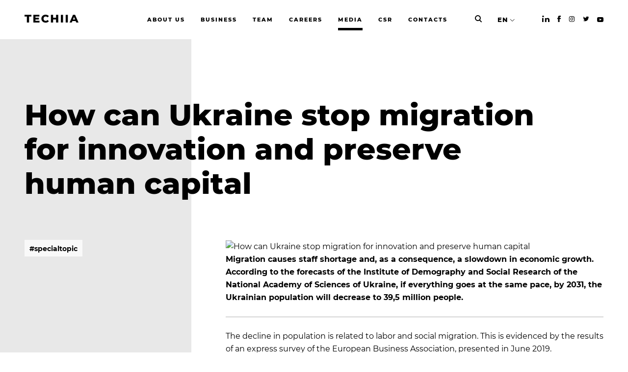

--- FILE ---
content_type: text/html; charset=UTF-8
request_url: https://techiia.com/news/yak-ukrayini-zupiniti-migraciyu-za-innovaciyami-ta-zberegti-lyudskij-kapital
body_size: 10224
content:
<!DOCTYPE html>
<html  >
<head>
    <title>How can Ukraine stop migration for innovation and preserve human capital | TECHIIA</title>
    <meta name="description" content="Migration causes staff shortage and, as a consequence, a slowdown in economic growth.">

    <meta charset="utf-8">
    <meta name="viewport" content="width=device-width, initial-scale=1">

    <link rel="canonical" href="https://techiia.com/news/yak-ukrayini-zupiniti-migraciyu-za-innovaciyami-ta-zberegti-lyudskij-kapital">	
    <link rel="stylesheet" href="https://techiia.com/assets/static/css/style.min.css?v=1.0.13">
    <link rel="apple-touch-icon" href="/apple-icon-180x180.png" sizes="180x180" type="image/png">
    <link rel="icon" href="/android-icon-192x192.png" sizes="192x192" type="image/png">
    <link rel="shortcut icon" href="/favicon.svg" type="image/x-icon">
    <script src="https://techiia.com/assets/static/js/modernizr.min.js"></script>

    <meta property="og:url" content="https://techiia.com/news/yak-ukrayini-zupiniti-migraciyu-za-innovaciyami-ta-zberegti-lyudskij-kapital">
    <meta property="og:title" content="How can Ukraine stop migration for innovation and preserve human capital">
    <meta property="og:type" content="website">
    <meta property="og:description" content="Migration causes staff shortage and, as a consequence, a slowdown in economic growth.">
        <meta property="og:image" content="https://techiia.com/assets/blog/13/5df8adb6cf076/cover_epravda_d.jpg">
    <meta name="twitter:card" content="https://techiia.com/assets/blog/13/5df8adb6cf076/cover_epravda_d.jpg">
    
    
        <!-- Google Tag Manager -->
<script>(function(w,d,s,l,i){w[l]=w[l]||[];w[l].push({'gtm.start':
new Date().getTime(),event:'gtm.js'});var f=d.getElementsByTagName(s)[0],
j=d.createElement(s),dl=l!='dataLayer'?'&l='+l:'';j.async=true;j.src=
'https://www.googletagmanager.com/gtm.js?id='+i+dl;f.parentNode.insertBefore(j,f);
})(window,document,'script','dataLayer','GTM-5PQXV4K');</script>
<!-- End Google Tag Manager -->
<meta name="yandex-verification" content="3ceff4851ff7b996" />
<meta name="facebook-domain-verification" content="5txiqj6hgakvctutbig6g90mklcka9" />    
    <style>
        .news-item__img a {
            position: relative;
        }

        .news-item__img a:before {
            content: '';
            display: block;
            position: absolute;
            background: #000;
            top: 0;
            left: 0;
            right: 0;
            bottom: 0;
            opacity: .2;
        }
    </style>
    <script id="Cookiebot" src="https://consent.cookiebot.com/uc.js" data-cbid="8171e5f2-2910-48e5-ac77-b213f22f7493" data-blockingmode="auto" type="text/javascript"></script>
</head>
<body>
        <!-- Google Tag Manager (noscript) -->
<noscript><iframe src="https://www.googletagmanager.com/ns.html?id=GTM-5PQXV4K"
height="0" width="0" style="display:none;visibility:hidden"></iframe></noscript>
<!-- End Google Tag Manager (noscript) -->        <div class="container main-container">
                
<header id="site-header"
        class="header
            ">
    <div class="wrap">
        <a href="/" class="header__logo">
            <svg viewBox="0 0 110 17" fill="none" xmlns="http://www.w3.org/2000/svg">
                <path d="M0 0.313965V3.81996H4.80235V15.9519H9.22574V3.81996H14.0063V0.313965H0Z" fill="#000"/>
                <path
                    d="M30.4485 12.5332V15.9506H17.8939V0.313965H30.1581V3.73136H22.2723V6.36767H29.2203V9.67329H22.2723V12.5332H30.4485Z"
                    fill="#000"/>
                <path
                    d="M38.5019 15.225C37.231 14.5626 36.1681 13.5615 35.4308 12.3325C34.6766 11.0625 34.2901 9.60805 34.3143 8.13127C34.2903 6.65494 34.6768 5.20094 35.4308 3.93143C36.1681 2.70244 37.231 1.70134 38.5019 1.03884C39.8051 0.346369 41.2759 0.000131324 42.9144 0.000131324C44.2415 -0.0201611 45.5581 0.238512 46.7789 0.759401C47.8979 1.24381 48.8809 1.99555 49.6415 2.9486L46.8239 5.49631C45.8115 4.27494 44.5847 3.66425 43.1434 3.66425C42.3494 3.64928 41.5654 3.84294 40.8697 4.22587C40.2145 4.59033 39.6794 5.13732 39.3293 5.80029C38.9548 6.52019 38.7673 7.32269 38.7841 8.13399C38.7672 8.94574 38.9547 9.74871 39.3293 10.4691C39.6789 11.1324 40.2142 11.6795 40.8697 12.0435C41.564 12.4245 42.346 12.6172 43.1379 12.6024C44.582 12.6024 45.8088 11.9917 46.8184 10.7703L49.6333 13.318C48.8727 14.2711 47.8897 15.0228 46.7707 15.5072C45.5499 16.0281 44.2333 16.2868 42.9062 16.2665C41.2704 16.2665 39.7996 15.9203 38.4937 15.2278"
                    fill="#000"/>
                <path
                    d="M68.7159 8.6005V15.9506H64.2925V9.85186H58.262V15.9506H53.8386V0.313965H58.262V6.1891H64.2925V0.313965H68.7159V8.6005Z"
                    fill="#000"/>
                <path d="M78.5005 0.313965H74.0771V15.9519H78.5005V0.313965Z" fill="#000"/>
                <path d="M88.3097 0.313965H83.8849V15.9519H88.3097V0.313965Z" fill="#000"/>
                <path
                    d="M100.863 4.64739L102.873 9.65148H98.8522L100.863 4.64739ZM98.7186 0.313965L91.8157 15.9492H96.329L97.5559 12.9121H104.168L105.395 15.9492H110.005L103.075 0.313965H98.7186Z"
                    fill="#000"/>
            </svg>
        </a>
        <ul class="header__menu list-unstyled">
                                            <li class="header__item">
                    <a class="button" href="/about">
                        <span class="rolling-text js-rolling-text">
                            About us                        </span>
                    </a>
                </li>
                                            <li class="header__item">
                    <a class="button" href="/business">
                        <span class="rolling-text js-rolling-text">
                            Business                        </span>
                    </a>
                </li>
                                            <li class="header__item">
                    <a class="button" href="/team">
                        <span class="rolling-text js-rolling-text">
                            Team                        </span>
                    </a>
                </li>
                                            <li class="header__item">
                    <a class="button" href="/jobs">
                        <span class="rolling-text js-rolling-text">
                            Careers                        </span>
                    </a>
                </li>
                                            <li class="header__item header__item--active">
                    <a class="button" href="/news">
                        <span class="rolling-text js-rolling-text">
                            Media                        </span>
                    </a>
                </li>
                                            <li class="header__item">
                    <a class="button" href="/csr">
                        <span class="rolling-text js-rolling-text">
                            CSR                        </span>
                    </a>
                </li>
                                            <li class="header__item">
                    <a class="button" href="/contacts">
                        <span class="rolling-text js-rolling-text">
                            Contacts                        </span>
                    </a>
                </li>
                    </ul>
        <div class="header__search">
            <a href="/search" id="desktop-search-trigger">
                <svg width="14" height="15" viewBox="0 0 16 17" fill="none" xmlns="http://www.w3.org/2000/svg">
                    <path fill-rule="evenodd" clip-rule="evenodd"
                          d="M3.51618 3.51618C5.3363 1.69606 8.28729 1.69606 10.1074 3.51618C11.9275 5.3363 11.9275 8.28729 10.1074 10.1074C8.28729 11.9275 5.3363 11.9275 3.51618 10.1074C1.69606 8.28729 1.69606 5.3363 3.51618 3.51618ZM11.6285 1.99513C8.96829 -0.665043 4.6553 -0.665043 1.99513 1.99513C-0.665043 4.6553 -0.665043 8.96829 1.99513 11.6285C4.31008 13.9434 7.87671 14.2438 10.5165 12.5297C10.5462 12.569 10.579 12.6067 10.6148 12.6425L14.1639 16.1917C14.584 16.6117 15.265 16.6117 15.685 16.1917C16.105 15.7716 16.105 15.0906 15.685 14.6706L12.1359 11.1215C12.127 11.1126 12.118 11.1039 12.1089 11.0954C14.2776 8.42017 14.1175 4.48416 11.6285 1.99513Z"
                          fill="#000"/>
                </svg>
            </a>
        </div>
        <ul class="header__lang list-unstyled">

            <li class="header__item header__item--active">
                <a href="#">EN</a>
                                <ul class="header__langs list-unstyled">
                                                                    <li><a href="/cn/news/yak-ukrayini-zupiniti-migraciyu-za-innovaciyami-ta-zberegti-lyudskij-kapital">CN</a></li>
                                                                                            <li><a href="/es/news/yak-ukrayini-zupiniti-migraciyu-za-innovaciyami-ta-zberegti-lyudskij-kapital">ES</a></li>
                                                                    <li><a href="/gr/news/yak-ukrayini-zupiniti-migraciyu-za-innovaciyami-ta-zberegti-lyudskij-kapital">GR</a></li>
                                                                    <li><a href="/jp/news/yak-ukrayini-zupiniti-migraciyu-za-innovaciyami-ta-zberegti-lyudskij-kapital">JP</a></li>
                                                                    <li><a href="/pt/news/yak-ukrayini-zupiniti-migraciyu-za-innovaciyami-ta-zberegti-lyudskij-kapital">PT</a></li>
                                                                    <li><a href="/ru/news/yak-ukrayini-zupiniti-migraciyu-za-innovaciyami-ta-zberegti-lyudskij-kapital">RU</a></li>
                                                                    <li><a href="/ua/news/yak-ukrayini-zupiniti-migraciyu-za-innovaciyami-ta-zberegti-lyudskij-kapital">UA</a></li>
                                    </ul>
            </li>
        </ul>
        <ul class="header__social list-unstyled">
                            <li class="header__item"><a href="https://www.linkedin.com/company/techiia/"
                                            target="_blank" rel="nofollow"><i
                            class="icon-inline icon-linkedin-dark"></i></a>
                </li>
                                        <li class="header__item"><a href="https://www.facebook.com/techiia/"
                                            target="_blank" rel="nofollow"><i
                            class="icon-inline icon-facebook-dark"></i></a>
                </li>
                                        <li class="header__item"><a href="https://www.instagram.com/techiia_holding/"
                                            target="_blank" rel="nofollow"><i
                            class="icon-inline icon-instagram-dark"></i></a>
                </li>
                                        <li class="header__item"><a href="https://twitter.com/techiia"
                                            target="_blank" rel="nofollow"><i
                            class="icon-inline icon-twitter-dark"></i></a>
                </li>
                                        <li class="header__item"><a href="https://www.youtube.com/channel/UCfr_gWwn2zu3qVcxJn_AD0w/featured"
                                            target="_blank" rel="nofollow"><i
                            class="icon-inline icon-youtube-dark"></i></a>
                </li>
                    </ul>
    </div>
    <a href="#" class="header__menu-toggle"><i></i><span>Menu</span></a>
    <div class="mobile-menu mobile-menu--hidden">
        <ul class="mobile-menu__langs list-unstyled">
                                                        <li class="mobile-menu__lang">
                    <a href="/cn/news/yak-ukrayini-zupiniti-migraciyu-za-innovaciyami-ta-zberegti-lyudskij-kapital">CN</a></li>
                                            <li class="mobile-menu__lang mobile-menu__lang--active">
                    <a href="/news/yak-ukrayini-zupiniti-migraciyu-za-innovaciyami-ta-zberegti-lyudskij-kapital">EN</a></li>
                                            <li class="mobile-menu__lang">
                    <a href="/es/news/yak-ukrayini-zupiniti-migraciyu-za-innovaciyami-ta-zberegti-lyudskij-kapital">ES</a></li>
                                            <li class="mobile-menu__lang">
                    <a href="/gr/news/yak-ukrayini-zupiniti-migraciyu-za-innovaciyami-ta-zberegti-lyudskij-kapital">GR</a></li>
                                            <li class="mobile-menu__lang">
                    <a href="/jp/news/yak-ukrayini-zupiniti-migraciyu-za-innovaciyami-ta-zberegti-lyudskij-kapital">JP</a></li>
                                            <li class="mobile-menu__lang">
                    <a href="/pt/news/yak-ukrayini-zupiniti-migraciyu-za-innovaciyami-ta-zberegti-lyudskij-kapital">PT</a></li>
                                            <li class="mobile-menu__lang">
                    <a href="/ru/news/yak-ukrayini-zupiniti-migraciyu-za-innovaciyami-ta-zberegti-lyudskij-kapital">RU</a></li>
                                            <li class="mobile-menu__lang">
                    <a href="/ua/news/yak-ukrayini-zupiniti-migraciyu-za-innovaciyami-ta-zberegti-lyudskij-kapital">UA</a></li>
                    </ul>
        <ul class="mobile-menu__list list-unstyled">
                            <li>
                    <a href="/about">About us</a>
                </li>
                            <li>
                    <a href="/business">Business</a>
                </li>
                            <li>
                    <a href="/team">Team</a>
                </li>
                            <li>
                    <a href="/jobs">Careers</a>
                </li>
                            <li>
                    <a href="/news">Media</a>
                </li>
                            <li>
                    <a href="/csr">CSR</a>
                </li>
                            <li>
                    <a href="/contacts">Contacts</a>
                </li>
                    </ul>
        <ul class="mobile-menu__social list-unstyled">
                            <li><a href="https://www.linkedin.com/company/techiia/"><i
                            class="icon-inline icon-linkedin-dark"></i></a></li>
                                        <li><a href="https://www.facebook.com/techiia/"><i
                            class="icon-inline icon-facebook-dark"></i></a></li>
                                        <li><a href="https://www.instagram.com/techiia_holding/"><i
                            class="icon-inline icon-instagram-dark"></i></a></li>
                                        <li><a href="https://twitter.com/techiia"><i
                            class="icon-inline icon-twitter-dark"></i></a></li>
                                        <li><a href="https://medium.com/techiia-holding"><i
                            class="icon-inline icon-medium-dark"></i></a></li>
                                        <li><a href="https://www.youtube.com/channel/UCfr_gWwn2zu3qVcxJn_AD0w/featured"><i
                            class="icon-inline icon-youtube-dark"></i></a></li>
                    </ul>
        <div class="mobile-menu-search">
            <a href="/search">
                <span class="mobile-menu-search__input">
                    Search the TECHIIA website                </span>
                <span class="mobile-menu-search__placeholder">
                    <svg width="16" height="17" viewBox="0 0 16 17" fill="none" xmlns="http://www.w3.org/2000/svg"
                         class="mobile-menu-search__icon">
                        <path fill-rule="evenodd" clip-rule="evenodd"
                              d="M3.51618 3.51618C5.3363 1.69606 8.28729 1.69606 10.1074 3.51618C11.9275 5.3363 11.9275 8.28729 10.1074 10.1074C8.28729 11.9275 5.3363 11.9275 3.51618 10.1074C1.69606 8.28729 1.69606 5.3363 3.51618 3.51618ZM11.6285 1.99513C8.96829 -0.665043 4.6553 -0.665043 1.99513 1.99513C-0.665043 4.6553 -0.665043 8.96829 1.99513 11.6285C4.31008 13.9434 7.87671 14.2438 10.5165 12.5297C10.5462 12.569 10.579 12.6067 10.6148 12.6425L14.1639 16.1917C14.584 16.6117 15.265 16.6117 15.685 16.1917C16.105 15.7716 16.105 15.0906 15.685 14.6706L12.1359 11.1215C12.127 11.1126 12.118 11.1039 12.1089 11.0954C14.2776 8.42017 14.1175 4.48416 11.6285 1.99513Z"
                              fill="black"/>
                    </svg>
                    <span class="mobile-menu-search__text">SEARCH</span>
                </span>
            </a>
        </div>
    </div>
</header>
        
        <main class="project page page--wide page--sidebar">
    <div class="wrap wrap--pad">
        <div class="page__head">
            <h1 class="page__title">How can Ukraine stop migration for innovation and preserve human capital</h1>
        </div>
        <div class="page-content" style="padding-bottom: 100px">
            <div class="page-content__text project__head">
                <div class="page-content__tags">
                                        <ul class="list-unstyled">
                                                    <li>
                                <a class="button" href="/news?tag=specialtopic">
                                    <span class="rolling-text js-rolling-text">
                                        #specialtopic                                    </span>
                                </a>
                            </li>
                                            </ul>
                                    </div>
                                <div class="page-content__description">
                    <p><img src="https://eimg.pravda.com/images/doc/2/b/2bdc1b0-techia1_690x426.jpg" alt="How can Ukraine stop migration for innovation and preserve human capital"><br><strong>Migration causes staff shortage and, as a consequence, a slowdown in economic growth. According to the forecasts of the Institute of Demography and Social Research of the National Academy of Sciences of Ukraine, if everything goes at the same pace, by 2031, the Ukrainian population will decrease to 39,5 million people.</strong>
</p><hr>
                                                                                                                        <p>The decline in population is related to labor and social migration. This is evidenced by the results of an express survey of the European Business Association, presented in June 2019.
</p><blockquote>The indicator of satisfaction with life in Ukraine is 2.61 points out of five possible, which is very low. People are dissatisfied with the level of health care, education, and infrastructure.
</blockquote><p>Scientists leave Ukraine more often. According to the State Statistics Service, between 1996 and 2011, 1648 scientists left Ukraine, most of them went to the USA and Russia.
</p><p>The fact is that abroad, scientific work is not only paid more but also becomes the foundation for the implementation of real projects, which cannot be said about Ukraine.
</p><p>The UN's International Migration Report 2017 states that the level of migration from rich countries is much lower than from poor countries, where the quality of life is much worse.
</p><p>High-income countries hosted 64% of the world's migrants in 2017, while middle-income countries hosted 32%, and low-income countries hosted 4%.
</p><p><img src="https://eimg.pravda.com/images/doc/2/0/204c4e6-wef-ukraine.jpg" alt=" "><br>
</p><p style="text-align: center;"><img src="https://eimg.pravda.com/images/doc/f/4/f4dd91a-krot.jpg" alt=" Oleg Krot"><br><strong><noindex><a target="_blank" rel="noopener noreferrer nofollow" href="https://techiia.com/team/oleg-krot">Oleg Krot</a></noindex>, Managing Partner of TECHIIA Holding:</strong>
</p><p>"Ukraine competes for its citizens in the global market. This applies not only to talented scientists and IT specialists but also to employees who go to other countries in search of a better life."
</p><p>IT specialists most often travel to Poland or the Baltic States, and from there, they are more often lured to Germany, Norway, and the United States.
</p><p>In the IT industry, we already adhere to international standards for the creation of working conditions, and this significantly prevents specialists from migrating. Such a future awaits other industries, where the level of salaries reaches an international level.
</p><p>Ukraine competes not only with salaries but also with the level of medical services, infrastructure, and the opportunity to get a decent education.
</p><p>The standard of living comes to the fore because a good specialist has a choice of place of residence and work — in Ukraine or abroad.
</p><p>According to the European Commission, the speed and quality of innovation depend on such key factors.
</p><ul>
	<li>Quality of research — scientists' experience, quantity, support, and partnership with other countries.</li>
	<li>Financial support — the state and the public sector are ready to support R&D activities, and the private sector should have the risk capital to create and implement new technologies.</li>
	<li>Interested investors — an attractive investment climate should bring additional funds from foreign investors for technology development.</li>
	<li>Innovations in small and medium-sized companies.</li>
	<li>Interaction of companies, hubs, centers at the international and local levels.</li>
</ul><h2>Steps that will contribute to the implementation of innovations to improve the competitiveness of Ukraine<br><img src="https://eimg.pravda.com/images/doc/8/b/8b8a132-science.jpg" alt=" "><br></h2><p>1. Development of science. Expenditures on science should correlate with the cross-government strategy of economic development. Science in Ukraine should be applied in practice at enterprises and in other areas of life. Grant support from the National Research Foundation of Ukraine should be provided transparently to scientific institutions.
</p><p>2. Identification of priority projects for the state. The recently announced "Action" project by the ministries of digital transformation is a good start for the state on the way to improving the living standards of citizens.
</p><p>3. Simplification of doing business. Ukraine ranks 71st among 190 countries of the world (between Kyrgyzstan and Greece) in the World Bank's Ease of doing business index. This is five positions higher than in 2018, but it is not enough for the arrival of large businesses or the development of local ones.
</p><p>4. Increasing the investment attractiveness of the country. The index of investment attractiveness of Ukraine decreased to the level of 2016. In the first half of 2019, the index amounted to 2.85 points out of five possible ones and turned out to be negative. The main problems are corruption, distrust in the judicial system, the outflow of the labor force, political and economic turbulence.
</p><p>5. Modernization of the real sector of the economy and implementation of technological solutions in the public sphere. Such projects can be implemented only if the government and business interact. Industry 4.0 requires prompt actions.
</p><p>6. Establishment of clear rules of the game for all participants of the process. Successful implementation of innovative projects at the state level is possible if the interests of the public, business, and the state are satisfied.
</p><blockquote class="blockquote-alt"><br>"Ukraine competes for its citizens in the global market. This applies not only to talented scientists and IT specialists but also to employees who go to other countries in search of a better life."
</blockquote><p>The state's interest is in saving budget funds, improving the living standards of people. The interest of business is transparency and fair playing conditions. Public interest — access to services, control over the use of public funds.
</p><p>Ukraine has successful projects implemented in a synergy between the state and business.
</p><p>European experts of the Organization for Economic Cooperation and Development recognized the Ukrainian case of eHealth as one of the most promising in the public sphere worldwide.
</p><p>The use of the system is obligatory for all budget institutions.
</p><p>The introduction of such systems significantly improves the quality of life in Ukraine, giving an understanding of the distribution of funds for health care of each citizen and eliminating the need to stand in line to get to doctors.
</p><p>Many IT companies develop or offer ready-made solutions for government agencies voluntarily.
</p><p>For example, GlobalLogic helps the military create software that meets the latest NATO standards. The company is currently negotiating with the KCSA and some other cities on the test implementation of the "Green Wave" project. It is an intelligent traffic management system that can launch a "green wave" from traffic lights for fast and safe passage of special vehicles.
</p><p>According to Andrii Moskalenko, the Deputy Lviv city mayor for development issues, IT-companies help to solve the problems of Lviv. Thus, the EPAM company takes part in conducting social hackathons, and the SoftServe company helps the city to create a parking system.
</p><p>Investments in Ukraine are growing. According to the State Statistics Committee, the volume of capital investments in the Ukrainian economy in January-September 2018 amounted to 337 billion UAH, which is 19.9% more than in the corresponding period of 2017.
</p><p><strong>Oleg Krot, Managing Partner of TECHIIA Holding:</strong>
</p><p>The world perceives Ukrainians as members of the global community. We have a reputation as a nation of strong technical specialists.
</p><p>If we want talents to work in Ukraine and make it better, we need to create the conditions under which the projects they generate will be implemented.
</p><p>Investors are ready to invest in projects in Ukraine and make it more attractive for living. Proving readiness to accept new investments is a challenge for Ukraine.
</p><p>Having 127 thousand IT developers of the international level, Ukraine should actively introduce information technologies in all spheres of the country. Meanwhile, the vast majority of IT companies are export-oriented.
</p><p>Software development is a business.
</p><p>There is a law on public-private partnerships. It provides for the development of solutions for health care, distribution, and supply of electricity, real estate management, social services, and management of social institutions. However, for companies to develop solutions for citizens and the country, the state and companies must work together as business partners.
</p><p>IT companies will be able to more actively develop innovative solutions for the internal needs of a number of conditions.
</p><p>1. Availability on the side of the state as a customer of high-level specialists who can formulate clear terms of reference and advise in the process of solution development.
</p><p>2. Transparency in the selection of IT companies as contractors and the rules of the game.
</p><p>3. Remuneration of developers at the market level.
</p><p>4. Support of the implemented solution by the IT company.
</p><p>Migration and innovation are closely connected. If we compare the data from the ranking of countries with the highest level of innovation development and migration, we can see a clear pattern.
</p><p>People are eager to stay in the country where they can get online services, to control what projects their taxes are used on, to get a high level of medical services, and their children — a decent education.<br><br>
</p><p>Оriginal article by  <noindex><a target="_blank" rel="noopener noreferrer nofollow" href="https://www.epravda.com.ua/projects/techiia/2019/10/24/652827/">epravda.com</a></noindex>.<br>
</p>                                                            
                    <form id="news-subscribe" class="page-content__subsribe form" action="/ajax/subscribe" method="post" novalidate>
                        <div class="page-content__subsribe-title">Subscribe to news</div>
                        <div class="form__row">
                            <div class="form__column">
                                <input type="email" name="subscribe[email]" placeholder=" " class="form__input">
                                <label class="form__prompt" for="">
                                    EMAIL
                                </label>
                            </div>
                        </div>
                        <div class="form__row">
                            <div class="form__column">
                                <button class="form__btn button">
                                    <span class="rolling-text js-rolling-text">
                                        Subscribe                                    </span>
                                </button>
                            </div>
                        </div>
                    </form>
                </div>
            </div>
        </div>
    </div>

        <section class="news-list" style="background-color: #fff;">
        <div class="wrap wrap--pad">
            <div class="news-list__title">Latest <b>news</b></div>

            <div class="news-list__grid">
                                                <div class="news-item">
                    <div class="news-item__img">
                        <a href="/news/weplay-studios-zdobuv-najvishu-internet-nagorodu-za-provedenu-virtualnu-ceremoniyu-nagorodzhennya">
                                                                                    <picture>
                                <img src="https://techiia.com/assets/blog/455/663f5eb3da8d2/webby_weplaystyle_l.jpg">
                            </picture>
                                                    </a>
                    </div>
                    <div class="news-item__title">
                        <a href="/news/weplay-studios-zdobuv-najvishu-internet-nagorodu-za-provedenu-virtualnu-ceremoniyu-nagorodzhennya">WePlay Studios wins the highest internet award for hosting a virtual awards ceremony</a>
                    </div>
                    <div class="news-item__intro">
                        Produced by WePlay Studios, the event was chosen as the best one by fans worldwide in the AI, Metaverse &amp; Virtual — Entertainment, Sports &amp; Music category.                    </div>
                    <div class="news-item__date">02.05.2024</div>
                </div>
                                                <div class="news-item">
                    <div class="news-item__img">
                        <a href="/news/weplay-studios-rozpochali-spivpracyu-z-vidomim-amerikanskim-prodyuserskim-centrom">
                                                                                    <picture>
                                <img src="https://techiia.com/assets/blog/454/6613e85da69d4/1500_or_nothin_press_release_eng_1920x1080_smm.original_l.jpg">
                            </picture>
                                                    </a>
                    </div>
                    <div class="news-item__title">
                        <a href="/news/weplay-studios-rozpochali-spivpracyu-z-vidomim-amerikanskim-prodyuserskim-centrom">WePlay Studios starts cooperation with a well-known American production center</a>
                    </div>
                    <div class="news-item__intro">
                        WePlay Studios and Grammy Award-winning producer Larrance &quot;Rance&quot; Dopson are joining forces to create more content focusing on cultural themes.                    </div>
                    <div class="news-item__date">05.03.2024</div>
                </div>
                                                <div class="news-item">
                    <div class="news-item__img">
                        <a href="/news/techiia-suspilnih-zmin-ksv-zvit-za-2020-2023-rr">
                                                                                    <picture>
                                <img src="https://techiia.com/assets/blog/453/65b825170c77a/techiia_csr_site_preview_eng_l.png">
                            </picture>
                                                    </a>
                    </div>
                    <div class="news-item__title">
                        <a href="/news/techiia-suspilnih-zmin-ksv-zvit-za-2020-2023-rr">TECHIIA of Social Change: CSR Report for 2020-2023</a>
                    </div>
                    <div class="news-item__intro">
                        Corporate Social Responsibility Report for 2020-2023                    </div>
                    <div class="news-item__date">01.02.2024</div>
                </div>
                            </div>
        </div>
    </section>
    </main>

        <footer id="footer" class="footer">
    <div class="wrap footer__wrap">
        <div class="footer__column footer__column--logo">
            <a href="/" class="footer__logo">
                <svg viewBox="0 0 110 17" fill="none" xmlns="http://www.w3.org/2000/svg">
                    <path d="M0 0.313965V3.81996H4.80235V15.9519H9.22574V3.81996H14.0063V0.313965H0Z" fill="#fff"/>
                    <path d="M30.4485 12.5332V15.9506H17.8939V0.313965H30.1581V3.73136H22.2723V6.36767H29.2203V9.67329H22.2723V12.5332H30.4485Z" fill="#fff"/>
                    <path d="M38.5019 15.225C37.231 14.5626 36.1681 13.5615 35.4308 12.3325C34.6766 11.0625 34.2901 9.60805 34.3143 8.13127C34.2903 6.65494 34.6768 5.20094 35.4308 3.93143C36.1681 2.70244 37.231 1.70134 38.5019 1.03884C39.8051 0.346369 41.2759 0.000131324 42.9144 0.000131324C44.2415 -0.0201611 45.5581 0.238512 46.7789 0.759401C47.8979 1.24381 48.8809 1.99555 49.6415 2.9486L46.8239 5.49631C45.8115 4.27494 44.5847 3.66425 43.1434 3.66425C42.3494 3.64928 41.5654 3.84294 40.8697 4.22587C40.2145 4.59033 39.6794 5.13732 39.3293 5.80029C38.9548 6.52019 38.7673 7.32269 38.7841 8.13399C38.7672 8.94574 38.9547 9.74871 39.3293 10.4691C39.6789 11.1324 40.2142 11.6795 40.8697 12.0435C41.564 12.4245 42.346 12.6172 43.1379 12.6024C44.582 12.6024 45.8088 11.9917 46.8184 10.7703L49.6333 13.318C48.8727 14.2711 47.8897 15.0228 46.7707 15.5072C45.5499 16.0281 44.2333 16.2868 42.9062 16.2665C41.2704 16.2665 39.7996 15.9203 38.4937 15.2278" fill="#fff"/>
                    <path d="M68.7159 8.6005V15.9506H64.2925V9.85186H58.262V15.9506H53.8386V0.313965H58.262V6.1891H64.2925V0.313965H68.7159V8.6005Z" fill="#fff"/>
                    <path d="M78.5005 0.313965H74.0771V15.9519H78.5005V0.313965Z" fill="#fff"/>
                    <path d="M88.3097 0.313965H83.8849V15.9519H88.3097V0.313965Z" fill="#fff"/>
                    <path d="M100.863 4.64739L102.873 9.65148H98.8522L100.863 4.64739ZM98.7186 0.313965L91.8157 15.9492H96.329L97.5559 12.9121H104.168L105.395 15.9492H110.005L103.075 0.313965H98.7186Z" fill="#fff"/>
                </svg>
            </a>
            <div class="footer__copyrights">
                Techiia. Copyright 2026                                                <div style="height: 10px"></div>
                <a href="/privacy-policy" rel="noopener noreferrer nofollow">Privacy Policy</a><br>
                                <div style="height: 10px"></div>
                <a href="/terms-of-use" rel="noopener noreferrer nofollow">Terms of Use</a><br>
                                            </div>
        </div>

        <div class="footer__column footer__column--menu">
            <ul class="footer__menu list-unstyled">
                                    <li><a href="/about">About us</a></li>
                                    <li><a href="/business">Business</a></li>
                                    <li><a href="/team">Team</a></li>
                                    <li><a href="/jobs">Vacancies</a></li>
                                    <li><a href="/news">Media</a></li>
                                    <li><a href="/csr">CSR</a></li>
                                    <li><a href="/contacts">Contacts</a></li>
                            </ul>
        </div>

        <div class="footer__column footer__column--form">
            <form class="footer__form form contact-form" action="/ajax/contact" method="post">
                <div class="form__row">
                    <div class="form__column">
                        <input class="form__input" type="text" name="contact[name]" placeholder=" ">
                        <label class="form__prompt" for="">
                            NAME                        </label>
                    </div>
                </div>
                <div class="form__row">
                    <div class="form__column">
                        <input class="form__input" type="email" name="contact[email]" placeholder=" ">
                        <label class="form__prompt" for="">
                            EMAIL                        </label>
                    </div>
                </div>
                <div class="form__row">
                    <div class="form__column">
                        <input class="form__input" type="text" name="contact[comment]" placeholder=" ">
                        <label class="form__prompt" for="">
                            MESSAGE                        </label>
                    </div>
                </div>
                <div class="form__row">
                    <div class="form__column">
                        <div class="form__agree">
                            <label for="footer-agree">
                                <input id="footer-agree" type="checkbox" style="position: relative;top: 2px;">
                                <span><p>By submitting the form, you accept the rules of the <a rel="noopener noreferrer nofollow" href="/privacy-policy" target="_blank" rel="noopener noreferrer nofollow">Privacy Policy</a> and <a rel="noopener noreferrer nofollow" href="/terms-of-use" target="_blank" rel="noopener noreferrer nofollow">Terms of use</a></p></span>
                            </label>
                        </div>
                        <button class="form__btn button" disabled>
                            <span class="rolling-text js-rolling-text">
                                Send a message                            </span>
                        </button>
                    </div>
                </div>
            </form>
        </div>

        <div class="footer__column footer__column--contacts">
            <ul class="footer__menu list-unstyled">
                <li><a href="tel:"></a></li>
                <li><a href="mailto:info@techiia.com">info@techiia.com</a></li>
                <li class="footer__social__li">
                                        <a href="https://www.linkedin.com/company/techiia/" class="footer__social" target="_blank" rel="nofollow"><i class="icon-inline icon-linkedin"></i></a>
                                                            <a href="https://www.facebook.com/techiia/" class="footer__social" target="_blank" rel="nofollow"><i class="icon-inline icon-facebook"></i></a>
                                                            <a href="https://www.instagram.com/techiia_holding/" class="footer__social" target="_blank" rel="nofollow"><i class="icon-inline icon-instagram"></i></a>
                                                            <a href="https://twitter.com/techiia" class="footer__social" target="_blank" rel="nofollow"><i class="icon-inline icon-twitter"></i></a>
                                                            <a href="https://www.youtube.com/channel/UCfr_gWwn2zu3qVcxJn_AD0w/featured" class="footer__social" target="_blank" rel="nofollow"><i class="icon-inline icon-youtube"></i></a>
                                    </li>
            </ul>
        </div>
    </div>
</footer>
<!-- /.footer -->
    </div>

        <!-- <div class="cookies">
        <div class="cookies__text">
            This site uses cookies to provide you with a more responsive and personalized service. By using this site you agree to our use of cookies. Please read our <a href="https://techiia.com/en/privacy-policy">cookie notice</a> for more information on the cookies we use and how to delete or block them.        </div>
         <button id="showCookieBotModal" type="button" class="cookies__btn cookies__btn--empty">
             settings         </button>
        <button type="button" class="cookies__btn">Agree</button>
    </div> -->
    
    <script src="https://techiia.com/assets/static/js/app.min.js?v=1.0.11"></script>
    <script src="https://techiia.com/assets/static/js/main.js"></script>

        <script type="text/javascript">
_linkedin_partner_id = "1836884";
window._linkedin_data_partner_ids = window._linkedin_data_partner_ids || [];
window._linkedin_data_partner_ids.push(_linkedin_partner_id);
</script><script type="text/javascript">
(function(){var s = document.getElementsByTagName("script")[0];
var b = document.createElement("script");
b.type = "text/javascript";b.async = true;
b.src = "https://snap.licdn.com/li.lms-analytics/insight.min.js";
s.parentNode.insertBefore(b, s);})();
</script>
<noscript>
<img height="1" width="1" style="display:none;" alt="" src="https://px.ads.linkedin.com/collect/?pid=1836884&fmt=gif" />
</noscript>    <!-- Facebook Pixel Code -->
<script>
  !function(f,b,e,v,n,t,s)
  {if(f.fbq)return;n=f.fbq=function(){n.callMethod?
  n.callMethod.apply(n,arguments):n.queue.push(arguments)};
  if(!f._fbq)f._fbq=n;n.push=n;n.loaded=!0;n.version='2.0';
  n.queue=[];t=b.createElement(e);t.async=!0;
  t.src=v;s=b.getElementsByTagName(e)[0];
  s.parentNode.insertBefore(t,s)}(window, document,'script',
  'https://connect.facebook.net/en_US/fbevents.js');
  fbq('init', '1955415557937500');
  fbq('track', 'PageView');
</script>
<noscript><img height="1" width="1" style="display:none"
  src="https://www.facebook.com/tr?id=1955415557937500&ev=PageView&noscript=1"
/></noscript>
<!-- End Facebook Pixel Code -->    
        <script id="CookieDeclaration" src="https://consent.cookiebot.com/8171e5f2-2910-48e5-ac77-b213f22f7493/cd.js" type="text/javascript" async></script>
    <style>
        .CookieDeclaration {
            display: none;
        }
    </style>
</body>
</html>


--- FILE ---
content_type: image/svg+xml
request_url: https://techiia.com/assets/static/images/youtube-dark.svg
body_size: 361
content:
<svg width="15" height="11" viewBox="0 0 15 11" fill="none" xmlns="http://www.w3.org/2000/svg">
<path d="M12.2594 0.112519C10.0069 -0.0378118 4.99 -0.0372007 2.74063 0.112519C0.305 0.275073 0.018125 1.71361 0 5.5C0.018125 9.27967 0.3025 10.7243 2.74063 10.8875C4.99062 11.0372 10.0069 11.0378 12.2594 10.8875C14.695 10.7249 14.9819 9.28639 15 5.5C14.9819 1.72033 14.6975 0.275684 12.2594 0.112519ZM5.625 7.94441V3.05559L10.625 5.49572L5.625 7.94441Z" fill="black"/>
</svg>
